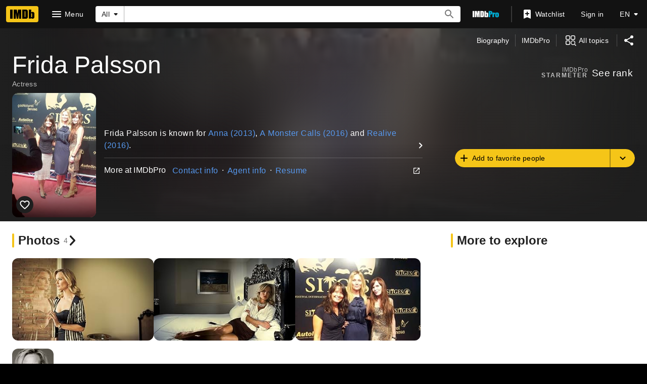

--- FILE ---
content_type: text/html; charset=UTF-8
request_url: https://www.imdb.com/name/nm6008502
body_size: 2223
content:
<!DOCTYPE html>
<html lang="en">
<head>
    <meta charset="utf-8">
    <meta name="viewport" content="width=device-width, initial-scale=1">
    <title></title>
    <style>
        body {
            font-family: "Arial";
        }
    </style>
    <script type="text/javascript">
    window.awsWafCookieDomainList = [];
    window.gokuProps = {
"key":"AQIDAHjcYu/GjX+QlghicBgQ/7bFaQZ+m5FKCMDnO+vTbNg96AHzOpaJdCT16BNTHHOlBrRcAAAAfjB8BgkqhkiG9w0BBwagbzBtAgEAMGgGCSqGSIb3DQEHATAeBglghkgBZQMEAS4wEQQME93hLjFno3N6GTj9AgEQgDt/iV7X9Hdzof9EfVmH2hm5ve21Uzi52f21MPofygpjydkfDxvTMDpVtHV/BR549NavJWgn0JGR+3yffA==",
          "iv":"D5497QHnrQAABTMI",
          "context":"1nuMEkUo7M+Jc1QKef4ORBLpCEZqMMOUtL09c2YZxP/NIjEMPIiCNg6mIwaZJ981309o7RAELJQaXur90dT16CPdEdzwpMCZdcBbs4T94mlGsTUGnW/zXG3lVD7fzsZHzJweioDdGwrgdErl1nNe3Z4P0dHqg3wpDYQEqn5UiELv1uc2VjV+NeLPYOTJstoVo7ox2oFmXw6HARhKAA4OokvmGe6+wAbE8kXmpahM0bmjKafPrHbWQOm4S8HyQ/aPelUG4yFMrK2bO1WmrWE016zv8yL+vTxThlX1xXckZABAt6NF3I8gMjHh/6vInqvUUVAvCw1LvopqzLH+WIHclc0A6cFZddCLNO6bOu0BigHRErwblJ2CyuH6jtYpjQ3OvazWsDViB68cU2Whj+2Izb7RYnHyc/Git6zVEQgeshyUJz/x5iF74ZrzPJUC4IjPJYuuJ7lpYd2ORsImV6+QdEJg201N80p6nCmNISX64T9hV3juVPn1HrSqWybvMjF6d144xbnCn0UvG8ttH+/eDZv4pQnvdb611WrwPd5+VYiY6zfxxAZxTj0vXOBAI7G5iWS0Nh76CQ64x/4loZiNFQT8ms5sVmV3ydRSIUVvVIbuUK1az89f21o9rXcbACMMcGVReTM2eG5IN65U7ddfz/TIw8pPSsP/gJgLXesImcN7fmpsCdJobMW+zP2hbEIbdDs6k5+Fx6fETknXss+PKwrlqizEQufxXTKMOGh3gwRPIHkp898KNcfvusFlZt7wcQ=="
};
    </script>
    <script src="https://1c5c1ecf7303.a481e94e.us-east-2.token.awswaf.com/1c5c1ecf7303/e231f0619a5e/0319a8d4ae69/challenge.js"></script>
</head>
<body>
    <div id="challenge-container"></div>
    <script type="text/javascript">
        AwsWafIntegration.saveReferrer();
        AwsWafIntegration.checkForceRefresh().then((forceRefresh) => {
            if (forceRefresh) {
                AwsWafIntegration.forceRefreshToken().then(() => {
                    window.location.reload(true);
                });
            } else {
                AwsWafIntegration.getToken().then(() => {
                    window.location.reload(true);
                });
            }
        });
    </script>
    <noscript>
        <h1>JavaScript is disabled</h1>
        In order to continue, we need to verify that you're not a robot.
        This requires JavaScript. Enable JavaScript and then reload the page.
    </noscript>
</body>
</html>